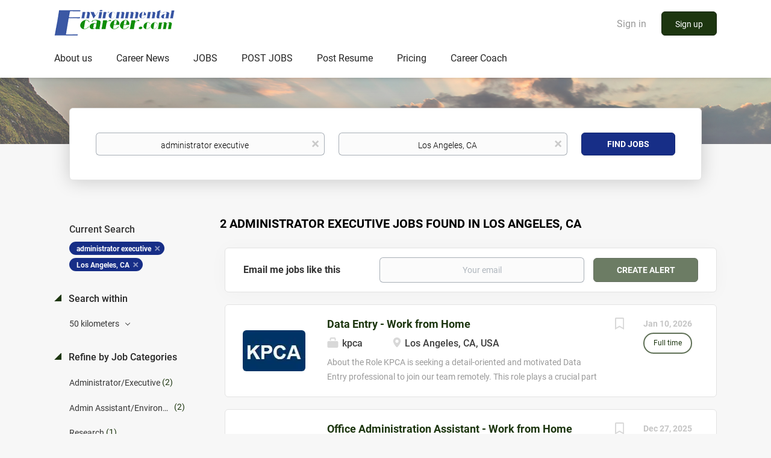

--- FILE ---
content_type: text/html;charset=utf-8
request_url: https://environmentalcareer.com/jobs/administrator-executive-jobs-in-los-angeles-ca/
body_size: 9764
content:
<!DOCTYPE html>
<html lang="en">
<head>
    <meta charset="utf-8">
    <meta http-equiv="X-UA-Compatible" content="IE=edge">
    <meta name="viewport" content="width=device-width, initial-scale=1">
    <!-- The above 3 meta tags *must* come first in the head; any other head content must come *after* these tags -->

    <meta name="keywords" content="2 administrator executive jobs available in Los Angeles, CA on EnvironmentalCareer.com. Apply or sign up for job alerts to get new jobs by email.">
    <meta name="description" content="2 administrator executive jobs available in Los Angeles, CA on EnvironmentalCareer.com. Apply or sign up for job alerts to get new jobs by email.">
    <meta name="viewport" content="width=device-width, height=device-height, initial-scale=1.0, target-densityDpi=device-dpi">
    <link rel="alternate" type="application/rss+xml" title="Jobs" href="https://environmentalcareer.com/rss/">

    <title>Administrator executive jobs in Los Angeles, CA | EnvironmentalCareer.com</title>

    <link href="https://cdn.smartjobboard.com/2025.09/templates/BootstrapDND/assets/styles.css" rel="stylesheet">

    <link href="https://environmentalcareer.com/templates/BootstrapDND/assets/style/styles.css?v=1759912782.1717" rel="stylesheet" id="styles">

    <link rel="icon" href="https://environmentalcareer.com/templates/BootstrapDND/assets/images/ECcom E logo 25.png" type="image/x-icon" />
<link href="https://cdn.smartjobboard.com/fonts/roboto/style.css" rel="stylesheet" type="text/css" media="print" onload="this.media='all'; this.onload=null;">
<meta name="robots" content="noindex">
<meta property="og:type" content="website" />
<meta property="og:site_name" content="EnvironmentalCareer.com" />
<meta property="og:url" content="https://environmentalcareer.com/jobs/administrator-executive-jobs-in-los-angeles-ca/" />
<meta property="og:title" content="Administrator executive jobs in Los Angeles, CA | EnvironmentalCareer.com" />
<meta property="og:description" content="2 administrator executive jobs available in Los Angeles, CA on EnvironmentalCareer.com. Apply or sign up for job alerts to get new jobs by email." />
<meta property="og:image" content="https://environmentalcareer.com/templates/BootstrapDND/assets/images/ec-logo%2040-200.png" />
<meta name="twitter:image" content="https://environmentalcareer.com/templates/BootstrapDND/assets/images/ec-logo%2040-200.png">
<script type="application/ld+json">{"@context":"https:\/\/schema.org","@type":"WebSite","url":"https:\/\/environmentalcareer.com","image":"https:\/\/environmentalcareer.com\/templates\/BootstrapDND\/assets\/images\/ec-logo%2040-200.png","description":"Environmental Career Center's job board for environmental jobs,  conservation jobs,  sustainability careers, biology and ecology employment, clean energy jobs, eco jobs and green jobs.   We are a one-stop career site for jobs, environmental employment research, career coaching, environmental career trends, and environmental careers events. The Environmental Career Center's 30+ years of expertise serves environmental employers in recruiting great people and awesome professionals!","keywords":"environmental jobs and careers, green jobs, sustainability employment, conservation careers, eco jobs, wildlife, natural resources, environmental engineering, eco career opportunities, environmental science degree program graduate jobs","name":"EnvironmentalCareer.com","potentialAction":{"@type":"SearchAction","target":"https:\/\/environmentalcareer.com\/jobs\/?q={q}","query-input":"required name=q"}}</script>
            <!-- Global Site Tag (gtag.js) - Google Analytics -->
        <script async src="https://www.googletagmanager.com/gtag/js?id=UA-4104635-1"></script>
        <script>
            window.dataLayer = window.dataLayer || [];
            function gtag(){ dataLayer.push(arguments); }
            gtag('js', new Date());
                            gtag('config', 'UA-4104635-1', { 'anonymize_ip': true });
                                        gtag('config', 'UA-110320771-1', {
                    'anonymize_ip': true,
                    'dimension1': 'environmentalcareer.mysmartjobboard.com',
                    'dimension2': 'BootstrapDND'
                });
                    </script>
            <script>
    </script>    <style type="text/css">.product-item {
    height: 550px;
	 
}

.product-item__content {
    height: 400px;
}

.product-item__description {
    height: 350px;
}</style>
    <meta name="google-site-verification" content="adlqXBNyVcGWnkf7qfBSVaciJPWkXk-WmJpTLFutvH4" />
</head>
<body>
    <nav class="navbar navbar-default">
	<div class="container container-fluid">
		<div class="logo navbar-header">
			<a class="logo__text navbar-brand" href="https://environmentalcareer.com">
				<img src="https://environmentalcareer.com/templates/BootstrapDND/assets/images/ec-logo%2040-200.png" alt="EnvironmentalCareer.com" />
			</a>
		</div>
		<div class="burger-button__wrapper burger-button__wrapper__js visible-sm visible-xs"
			 data-target="#navbar-collapse" data-toggle="collapse">
			<a href="#" aria-label="Navigation Menu"><div class="burger-button"></div></a>
		</div>
		<div class="collapse navbar-collapse" id="navbar-collapse">
			<div class="visible-sm visible-xs">
													<ul class="nav navbar-nav navbar-left">
            <li class="navbar__item ">
            <a class="navbar__link" href="/about/" ><span>About us</span></a>
                    </li>
            <li class="navbar__item ">
            <a class="navbar__link" href="/blog/" ><span>Career News</span></a>
                    </li>
            <li class="navbar__item ">
            <a class="navbar__link" href="/jobs/" ><span>JOBS</span></a>
                    </li>
            <li class="navbar__item ">
            <a class="navbar__link" href="/add-listing/?listing_type_id=Job" ><span>POST JOBS</span></a>
                    </li>
            <li class="navbar__item ">
            <a class="navbar__link" href="/jobseeker-products/" ><span>Post Resume</span></a>
                    </li>
            <li class="navbar__item ">
            <a class="navbar__link" href="/employer-products/" ><span>Pricing</span></a>
                    </li>
            <li class="navbar__item ">
            <a class="navbar__link" href="/coach/" ><span>Career Coach</span></a>
                    </li>
            <li class="navbar__item ">
            <a class="navbar__link" href="#" ><span></span></a>
                    </li>
    </ul>


				
			</div>
			<ul class="nav navbar-nav navbar-right">
									<li class="navbar__item navbar__item ">
						<a class="navbar__link navbar__login" href="https://environmentalcareer.com/login/">Sign in</a>
					</li>
					<li class="navbar__item navbar__item__filled"><a class="navbar__link  btn__blue" href="https://environmentalcareer.com/registration/">Sign up</a></li>
							</ul>
			<div class="visible-md visible-lg">
									<ul class="nav navbar-nav navbar-left">
            <li class="navbar__item ">
            <a class="navbar__link" href="/about/" ><span>About us</span></a>
                    </li>
            <li class="navbar__item ">
            <a class="navbar__link" href="/blog/" ><span>Career News</span></a>
                    </li>
            <li class="navbar__item ">
            <a class="navbar__link" href="/jobs/" ><span>JOBS</span></a>
                    </li>
            <li class="navbar__item ">
            <a class="navbar__link" href="/add-listing/?listing_type_id=Job" ><span>POST JOBS</span></a>
                    </li>
            <li class="navbar__item ">
            <a class="navbar__link" href="/jobseeker-products/" ><span>Post Resume</span></a>
                    </li>
            <li class="navbar__item ">
            <a class="navbar__link" href="/employer-products/" ><span>Pricing</span></a>
                    </li>
            <li class="navbar__item ">
            <a class="navbar__link" href="/coach/" ><span>Career Coach</span></a>
                    </li>
            <li class="navbar__item ">
            <a class="navbar__link" href="#" ><span></span></a>
                    </li>
    </ul>


				
			</div>
		</div>
	</div>
</nav>

<div id="apply-modal" class="modal fade" tabindex="-1">
	<div class="modal-dialog">
		<div class="modal-content">
			<div class="modal-header">
				<button type="button" class="close" data-dismiss="modal" aria-label="Close"></button>
				<h4 class="modal-title"></h4>
			</div>
			<div class="modal-body">
			</div>
		</div>
	</div>
</div>

                    
    <div class="page-row page-row-expanded">
        <div class="display-item">
            
	<div class="search-header hidden-xs-480"></div>
	<div class="quick-search__inner-pages hidden-xs-480">
			<div class="container container-fluid quick-search">
	<div class="quick-search__wrapper well">
		<form action="https://environmentalcareer.com/jobs/" class="form-inline row" target="_top">
			<div class="form-group form-group__input ">
				<label for="keywords" class="form-label sr-only">Keywords</label>
				<input type="text" value="administrator executive" class="form-control form-control__centered" name="q" id="keywords" placeholder="Keywords" />
			</div>
							<div class="form-group form-group__input">
					<label for="Location" class="form-label sr-only">Location</label>
<input type="text" name="l" id="Location" class="form-control form-control__google-location" value="Los Angeles, CA" placeholder="Location"/>
<input type="hidden" name="r" disabled />
				</div>
																																									<div class="form-group form-group__btn">
				<label for="quick-search" class="form-label sr-only">Find Jobs</label>
				<button id="quick-search" type="submit" class="quick-search__find btn btn__orange btn__bold ">Find Jobs</button>
			</div>
		</form>
	</div>
</div>


	</div>
	<div class="container">
        		<div class="details-body details-body__search row">
						<div class="search-results__top clearfix">
													<h1 class="search-results__title col-sm-offset-3 col-xs-offset-0">
                        2 administrator executive jobs found in Los Angeles, CA
					</h1>
							</div>
							<div class="col-sm-3 col-xs-12 refine-search">
					<a class="toggle--refine-search visible-xs" role="button" data-toggle="collapse" href="#" aria-expanded="true">
						Refine Search					</a>
					<div class="refine-search__wrapper">
						<div class="quick-search__inner-pages visible-xs-480">
															<div class="container container-fluid quick-search">
	<div class="quick-search__wrapper well">
		<form action="https://environmentalcareer.com/jobs/" class="form-inline row" target="_top">
			<div class="form-group form-group__input ">
				<label for="keywords-2" class="form-label sr-only">Keywords</label>
				<input type="text" value="administrator executive" class="form-control form-control__centered" name="q" id="keywords-2" placeholder="Keywords" />
			</div>
							<div class="form-group form-group__input">
					<label for="Location2" class="form-label sr-only">Location</label>
<input type="text" name="l" id="Location2" class="form-control form-control__google-location" value="Los Angeles, CA" placeholder="Location"/>
<input type="hidden" name="r" disabled />
				</div>
																																									<div class="form-group form-group__btn">
				<label for="quick-search-2" class="form-label sr-only">Find Jobs</label>
				<button id="quick-search-2" type="submit" class="quick-search__find btn btn__orange btn__bold ">Find Jobs</button>
			</div>
		</form>
	</div>
</div>


						</div>
							<div class="current-search">
		<div class="current-search__title">Current Search</div>
									<a class="badge" href="https://environmentalcareer.com/jobs/?l=Los%20Angeles%2C%20CA" aria-label="Remove &quot;administrator executive&quot; from search">administrator executive</a>
												<a class="badge" href="https://environmentalcareer.com/jobs/?q=administrator%20executive" aria-label="Remove &quot;Los Angeles, CA&quot; from search">Los Angeles, CA</a>
					        	</div>



	<div class="refine-search__block">
		<a class="btn__refine-search" role="button" data-toggle="collapse" href="#refine-block-radius" aria-expanded="true" aria-controls="refine-block-radius">
			Search within		</a>
		<div class="collapse in clearfix dropdown" id="refine-block-radius">
			<a href="#" class="refine-search__item dropdown-toggle" type="button" data-toggle="dropdown" aria-haspopup="true" aria-expanded="true">
				50 kilometers			</a>
			<div class="dropdown-menu">
									<a class="refine-search__item refine-search__item-radius" href="https://environmentalcareer.com/jobs/?q=administrator%20executive&l=Los%20Angeles%2C%20CA&r=10" rel="nofollow">
						<span class="refine-search__value">10 kilometers</span>
					</a>
									<a class="refine-search__item refine-search__item-radius" href="https://environmentalcareer.com/jobs/?q=administrator%20executive&l=Los%20Angeles%2C%20CA&r=20" rel="nofollow">
						<span class="refine-search__value">20 kilometers</span>
					</a>
									<a class="refine-search__item refine-search__item-radius" href="https://environmentalcareer.com/jobs/?q=administrator%20executive&l=Los%20Angeles%2C%20CA&r=50" rel="nofollow">
						<span class="refine-search__value">50 kilometers</span>
					</a>
									<a class="refine-search__item refine-search__item-radius" href="https://environmentalcareer.com/jobs/?q=administrator%20executive&l=Los%20Angeles%2C%20CA&r=100" rel="nofollow">
						<span class="refine-search__value">100 kilometers</span>
					</a>
									<a class="refine-search__item refine-search__item-radius" href="https://environmentalcareer.com/jobs/?q=administrator%20executive&l=Los%20Angeles%2C%20CA&r=200" rel="nofollow">
						<span class="refine-search__value">200 kilometers</span>
					</a>
							</div>
		</div>
	</div>

			<div class="refine-search__block">
			<a class="btn__refine-search" role="button" data-toggle="collapse" href="#refine-block-JobCategory" aria-expanded="true" aria-controls="refine-block-JobCategory">
								Refine by Job Categories			</a>
			<div class="collapse in clearfix" id="refine-block-JobCategory">
														<a class="refine-search__item" href="https://environmentalcareer.com/jobs/?q=administrator%20executive&l=Los%20Angeles%2C%20CA&categories[]=Administrator%2FExecutive" rel="nofollow">
						<span class="refine-search__value">Administrator/Executive</span>
						<span class="refine-search__count">&nbsp;(2)</span>
					</a>
														<a class="refine-search__item" href="https://environmentalcareer.com/jobs/?q=administrator%20executive&l=Los%20Angeles%2C%20CA&categories[]=Admin%20Assistant%2FEnvironmental%20Support" rel="nofollow">
						<span class="refine-search__value">Admin Assistant/Environmental Support</span>
						<span class="refine-search__count">&nbsp;(2)</span>
					</a>
														<a class="refine-search__item" href="https://environmentalcareer.com/jobs/?q=administrator%20executive&l=Los%20Angeles%2C%20CA&categories[]=Research" rel="nofollow">
						<span class="refine-search__value">Research</span>
						<span class="refine-search__count">&nbsp;(1)</span>
					</a>
														<a class="refine-search__item" href="https://environmentalcareer.com/jobs/?q=administrator%20executive&l=Los%20Angeles%2C%20CA&categories[]=Advocacy%20and%20Policy" rel="nofollow">
						<span class="refine-search__value">Advocacy and Policy</span>
						<span class="refine-search__count">&nbsp;(1)</span>
					</a>
											</div>
		</div>
			<div class="refine-search__block">
			<a class="btn__refine-search" role="button" data-toggle="collapse" href="#refine-block-State" aria-expanded="true" aria-controls="refine-block-State">
								Refine by State			</a>
			<div class="collapse in clearfix" id="refine-block-State">
														<a class="refine-search__item" href="https://environmentalcareer.com/jobs/?q=administrator%20executive&l=Los%20Angeles%2C%20CA&state=California" rel="nofollow">
						<span class="refine-search__value">California</span>
						<span class="refine-search__count">&nbsp;(2)</span>
					</a>
											</div>
		</div>
						</div>
				</div>
						<div class="search-results col-xs-12 col-sm-9 ">
				<div class="section" data-type="job_alert_form" data-name="Job Alert Form"  >
    <form action="https://environmentalcareer.com/job-alerts/create/?q=administrator%20executive&l=Los%20Angeles%2C%20CA" method="get" class="well alert__form alert__form-search form-inline with-captcha">
        <input type="hidden" name="action" value="save" />
        <input type="hidden" name="email_frequency" value="daily">
        <div class="alert__messages hidden"></div>
        <label for="alert-email">Email me jobs like this</label>
        <div class="form-group alert__form__input" data-field="email">
            <input id="alert-email" type="email" class="form-control" name="email" value="" placeholder="Your email">
        </div>
        <div class="form-group alert__form__input">
            <input type="submit" name="save" value="Create alert" class="btn__submit-modal btn btn__blue btn__bold">
        </div>
    </form>
    </div>
				<div class="widgets__container editable-only     " data-name="job_search_list">
            <div class="section" data-type="listing_search_list" data-name="Select fields for job search results" >
            			<article class="media well listing-item listing-item__jobs ">
    <div class="media-left listing-item__logo">
        <a href="https://environmentalcareer.com/job/81410/data-entry-work-from-home/" tabindex="-1">
                            <img class="media-object profile__img-company" src="https://environmentalcareer.com/files/pictures/dfgdfgdfg.webp" alt="kpca">
                    </a>
    </div>
    <div class="media-body">
        <div class="media-right text-right">
                            <a class="save-job" data-toggle="modal" data-target="#apply-modal" data-id="81410" title="Save" data-href="/saved-jobs/?id=81410&action=save&reload=✓" rel="nofollow" href="#"></a>
                                        <div class="listing-item__date">
                    Jan 10, 2026
                </div>
                                                                                                        <span class="listing-item__employment-type">Full time</span>
                                                        </div>
                    <div class="media-heading listing-item__title">
                <a href="https://environmentalcareer.com/job/81410/data-entry-work-from-home/" class="link">Data Entry - Work from Home</a>
            </div>
        
                <div class="listing-item__info clearfix">
                            <span class="listing-item__info--item listing-item__info--item-company">
                    kpca
                </span>
                                        <span class="listing-item__info--item listing-item__info--item-location">
                    Los Angeles, CA, USA
                </span>
                    </div>
                    <div class="listing-item__desc">
                 About the Role 
 KPCA is seeking a detail-oriented and motivated Data Entry professional to join our team remotely. This role plays a crucial part in maintaining the accuracy and integrity of our data systems, supporting various departments with timely and precise information management. If you thrive in a focused environment and enjoy contributing to organizational success from the comfort of your home, this opportunity is for you. 
 Key Objectives 
 
 Accurately input and update data into company databases and systems. 
 Ensure data consistency and quality by conducting regular reviews and corrections. 
 Support team members by providing reliable data and responding to data-related queries promptly. 
 Maintain confidentiality and security of sensitive information at all times. 
 
 Responsibilities 
 
 Enter data from various source documents into the designated computer systems with speed and accuracy. 
 Verify and correct data discrepancies to ensure data integrity. 
 Organize...
            </div>
                    </div>
</article>

						<article class="media well listing-item listing-item__jobs ">
    <div class="media-left listing-item__logo">
        <a href="https://environmentalcareer.com/job/80459/office-administration-assistant-work-from-home/" tabindex="-1">
                            <img class="media-object profile__img-company" src="https://environmentalcareer.com/files/pictures/dfgdfgdfg.webp" alt="kpca">
                    </a>
    </div>
    <div class="media-body">
        <div class="media-right text-right">
                            <a class="save-job" data-toggle="modal" data-target="#apply-modal" data-id="80459" title="Save" data-href="/saved-jobs/?id=80459&action=save&reload=✓" rel="nofollow" href="#"></a>
                                        <div class="listing-item__date">
                    Dec 27, 2025
                </div>
                                                                                                        <span class="listing-item__employment-type">Full time</span>
                                                        </div>
                    <div class="media-heading listing-item__title">
                <a href="https://environmentalcareer.com/job/80459/office-administration-assistant-work-from-home/" class="link">Office Administration Assistant - Work from Home</a>
            </div>
        
                <div class="listing-item__info clearfix">
                            <span class="listing-item__info--item listing-item__info--item-company">
                    kpca
                </span>
                                        <span class="listing-item__info--item listing-item__info--item-location">
                    Los Angeles, CA, USA
                </span>
                    </div>
                    <div class="listing-item__desc">
                  About the Role  
 KPCA is seeking a highly organized and proactive Office Administration Assistant to join our team remotely. This role is essential in ensuring smooth daily operations by providing comprehensive administrative support. If you thrive in a dynamic environment and enjoy multitasking with a keen eye for detail, this position offers an exciting opportunity to contribute to our company’s success from the comfort of your home. 
  Key Objectives  
 As an Office Administration Assistant at KPCA, you will play a vital role in supporting our administrative functions, streamlining communication, and maintaining efficient office workflows. Your efforts will help create an organized and productive environment that empowers the entire team. 
  Responsibilities  
 
 Manage and respond to emails, phone calls, and other correspondence promptly and professionally. 
 Coordinate schedules, meetings, and appointments for various departments. 
 Maintain and organize digital files,...
            </div>
                    </div>
</article>

					<div class="banner banner--inline">
				<a href="https://www.topresume.com/resume-review/?pt=SwCZE6QwTieiC&utm_medium=referral&utm_source=banner&utm_campaign=environmentalcareersjb&utm_content=generic-blue-review&utm_term=resume-review"><img src="//static-cdn.topresume.com/tr-600X250.jpg?pt=SwCZE6QwTieiC" width="600px" height="250px"></a>
			</div>
			                <button type="button" class="load-more btn btn__white" data-page="1" data-backfilling="true" data-backfilling-page="0">
            Load more        </button>
    </div>

    </div>



			</div>
		</div>
			</div>


        </div>
    </div>

    <div class="page-row hidden-print">
            <div class="banner banner--bottom ">
            <a href="https://environmentalcareer.com/employer-products/" target="_blank"><img src="https://environmentalcareer.com/files/banners/Be-Outstanding-BannerAds-horiz-ECcomTemplate2.png" /></a>
        </div>
    
    <div class="widgets__container editable-only     " data-name="footer">
            <div class="section" data-type="footer" data-name="Footer" >
    <footer class="footer">
        <div class="container">
                        <div>
<div>
<ul>
<li><a class="footer-nav__link" href="https://environmentalcareer.com/">Home</a></li>
<li><a class="footer-nav__link" href="https://environmentalcareer.com/contact/">Contact</a></li>
<li><a class="footer-nav__link" href="https://environmentalcareer.com/about/">About Us </a></li>
<li><a class="footer-nav__link" href="https://environmentalcareer.com/terms-of-use/">Terms &amp; Conditions</a></li>
</ul>
</div>
<div>
<ul>
<li>Employer</li>
<li><a class="footer-nav__link" href="https://environmentalcareer.com/add-listing/?listing_type_id=Job">Post a Job</a></li>
<li><a class="footer-nav__link" href="https://environmentalcareer.com/resumes/">Search Resumes</a></li>
<li><a class="footer-nav__link" href="https://environmentalcareer.com/login/">Sign in</a></li>
</ul>
</div>
<div>
<ul>
<li>Job Seeker</li>
<li><a class="footer-nav__link" href="https://environmentalcareer.com/jobs/">Find Jobs</a></li>
<li><a class="footer-nav__link" href="https://environmentalcareer.com/add-listing/?listing_type_id=Resume">Create Resume</a></li>
<li><a class="footer-nav__link" href="https://environmentalcareer.com/login/">Sign in</a></li>
</ul>
</div>
<div>
<ul>
<li><a class="footer-nav__link footer-nav__link-social footer-nav__link-facebook" href="https://www.facebook.com/environmental.career.center/" target="_blank">Facebook</a></li>
<li><a class="footer-nav__link footer-nav__link-social footer-nav__link-twitter" href="https://twitter.com/EnviroCareerCtr" target="_blank">Twitter</a></li>
<li><a class="footer-nav__link footer-nav__link-social footer-nav__link-plus" href="https://plus.google.com/b/102784426282579544272/" target="_blank">Google Plus</a></li>
<li><a class="footer-nav__link footer-nav__link-social footer-nav__link-in" href="#">LinkedIn</a></li>
</ul>
</div>
</div>
<div>&copy; 2008-2026 Powered by <a title="Job Board Software, Script" href="http://www.smartjobboard.com" target="_blank">SmartJobBoard Job Board Software</a></div>        </div>
    </footer>
</div>

    </div>



</div>
    <script src="https://cdn.smartjobboard.com/2025.09/templates/BootstrapDND/assets/scripts.js"></script>

    <script>
        document.addEventListener("touchstart", function() { }, false);

        // Set global javascript value for page
        window.SJB_GlobalSiteUrl = 'https://environmentalcareer.com';
        window.SJB_UserSiteUrl   = 'https://environmentalcareer.com';

        $('.toggle--refine-search').on('click', function(e) {
            e.preventDefault();
            $(this).toggleClass('collapsed');
            $('.refine-search__wrapper').toggleClass('show');
        });
        $(document).ready(function () {
            if (window.location.hash == '#comments') {
                setTimeout(function () {
                    $('html, body').animate({
                        scrollTop: $("#disqus_thread").offset().top
                    }, 1500);
                    window.location.hash = '';
                }, 1000)
            }
            $('.blog__comment-link').on('click', function () {
                $('html, body').animate({
                    scrollTop: $("#disqus_thread").offset().top
                }, 300);
            });
            $('table').each(function() {
                $(this).wrap('<div class="table-responsive"/>')
            });
        })

    </script>

     <meta name="csrf-token" content="">                 <script>
                    $(document).ready(function() {
                        var recaptchaStarted = false;
                        function recaptchaLoad () {
                            if (!recaptchaStarted) {
                                recaptchaStarted = true;
                                $('body').append('<scr' + 'ipt src="https://www.google.com/recaptcha/api.js?onload=recaptchaOnLoad&render=explicit" async defer></scr' + 'ipt>')
                                $(window).off('scroll', recaptchaLoad);
                            }
                        }
                        $('.with-captcha :submit').each(function() {
                            if (!$(this).prop('disabled')) {
                                $(this).prop('disabled', true);
                                $(this).data('pre-captcha-disabled', true);
                            }
                        });
                        $('.with-captcha :input').keydown(recaptchaLoad);
                        setTimeout(recaptchaLoad, 5000);
                        $(window).on('scroll', recaptchaLoad);
                    });
                </script>            <script>
                var recaptchaLoaded = false;
                function recaptchaOnLoad() {
                    if (typeof captchaCompleted != 'undefined') {
                        return;
                    }
                    recaptchaLoaded = true;
                    $('.with-captcha').each(function() {
                        var form = $(this);
                        if (form.data('captcha-inited')) {
                            return true;
                        }
                        form.data('captcha-inited', true);
                        var recaptcha = $('<div class="recaptcha-container form-group"></div>');
                        form.find('input[type="submit"]')
                            .after(recaptcha);
                        recaptcha.uniqueId();
                        var id = grecaptcha.render(recaptcha.attr('id'), {
                            'sitekey': '6LcKwyAUAAAAANWAgSImC3RWxGe4Dz0A2qeuwwl3',
                            'size': 'invisible',
                            'badge': 'inline',
                            'hl': 'en',
                            'callback': function() {
                                form.data('captcha-triggered', true);
                                form.submit();
                            }
                        });
                
                        form.submit(function(e) {
                            if (!$(this).data('captcha-triggered')) {
                                e.preventDefault();
                                e.stopImmediatePropagation();
                                grecaptcha.execute(id);
                            }
                        });
                
                        var handlers = $._data(this, 'events')['submit'];
                        // take out the handler we just inserted from the end
                        var handler = handlers.pop();
                        // move it at the beginning
                        handlers.splice(0, 0, handler);
                        
                        $('.with-captcha :submit').each(function() {
                            if ($(this).prop('disabled') && $(this).data('pre-captcha-disabled')) {
                                $(this).prop('disabled', false);
                            }
                        });
                    });
                }
                
                function newRecaptchaForm() {
                    if (recaptchaLoaded) { // preventing node inserted before recaptcha load
                        recaptchaOnLoad();
                    }
                }
                const observer = new MutationObserver(newRecaptchaForm);
                observer.observe($('body').get(0), { childList: true, subtree: true });
            </script>     <div>         <script class="location-autocomplete">

            $('.form-control__google-location').keydown(function (e) {
                if (e.which == 13 && $('.ui-autocomplete:visible').length) {
                    return false;
                }
            });

            $('input.form-control__google-location').autocomplete({
                delay: 100,
                classes: {
                    'ui-autocomplete': 'google-autocomplete'
                },
                select: function(event) { // ios input cursor padding fix for long strings
                    setTimeout(function() {
                        event.target.blur();
                        event.target.focus();
                    }, 0);
                },
                source: function(request, response) {
                                            $.get('https://geo.smartjobboard.com/autocomplete/', {
                                                        l: request.term,
                            lang: 'en'
                        }, function(suggestions) {
                                                            if ('Remote'.toLocaleLowerCase().startsWith(request.term.toLocaleLowerCase())) {
                                    suggestions.unshift('Remote');
                                }
                                                        response(suggestions);
                        });
                                    }
            });

            $.ui.autocomplete.prototype._renderItem = function (ul, item) {
                var label = item.label.replace(new RegExp("([^\\w\\d]" + $.ui.autocomplete.escapeRegex(this.term) + ")", "i"), "<strong>$1</strong>");
                if (label == item.label) {
                    label = item.label.replace(new RegExp("(" + $.ui.autocomplete.escapeRegex(this.term) + ")", "i"), "<strong>$1</strong>");
                }
                item.label = label;
                return $("<li></li>")
                    .data("item.autocomplete", item)
                    .append("<a>" + item.label + "</a>")
                    .appendTo(ul);
            };

        </script>
    </div>
 	<script>
		$(document).on('click', '.less-more__btn', function(e) {
			e.preventDefault();
			var butt = $(this);
			butt.toggleClass('collapse');
			$(this).prev('.less-more').slideToggle('normal', function() {
				if ($(this).css('display') == 'block') {
					butt.html('Less');
				} else {
					butt.html('More');
				}
			});
		});
	</script>
         <script>
            $(document).on('submit', '.alert__form', function(e) {
                e.preventDefault();
                var form = $(this).closest('form');
                form.find('input[type="submit"]').prop('disabled', true);
                $('.field-error').removeClass('field-error');
                form.ajaxSubmit({
                    success: function(data) {
                        var response = $('<div>' + data + '</div>');
                        if ($('.alert__form-search').length && response.find('.alert-danger').length == 0) {
                            $('.alert__form-search').replaceWith(data);
                            return;
                        }
                        form.find('.alert__messages').empty().append(response.find('.alert'));
                        response.find('.field-error').each(function() {
                            form.find('.form-group[data-field="' + $(this).data('field') + '"]').addClass('field-error');
                        });
                        if ($('.alert-form__jobpage').length && !$('.alert-form__jobpage .field-error').length) {
                            $('.alert-form__jobpage').addClass('success')
                        }
                    },
                    complete: function() {
                        form.find('input[type="submit"]').prop('disabled', false);
                    }
                });
            });
        </script>
         <script>
        $(document).on('click', '.save-job', function() {
            var self = $(this);
            if (self.is('[data-toggle="modal"]')) {
                return;
            }
            var isSaved = self.is('.save-job__saved');
            $.get('/saved-jobs/', {
                "action": isSaved ? 'delete' : 'save',
                "id": self.data('id')
            }, function(response) {
                self.toggleClass('save-job__saved', !isSaved);
                self.attr('title', isSaved ? 'Save' : 'Remove from saved');
            });
            return false;
        });

            </script>
 
         <script>
        var listingPerPage = 20;

        $('#create-alert').submit(function(e) {
            var form = $(this);
            form.find('input[type="submit"]').prop('disabled', true);
            $('#create-alert').ajaxSubmit({
                url:  $('#create-alert').attr('action'),
                success: function(data) {
                    var response = $('<div>' + data + '</div>');
                    response.find('.field-error').each(function() {
                        $('#create-alert').find('.form-group[data-field="' + $(this).data('field') + '"]').addClass('field-error');
                    });
                    $('#create-alert .alert__messages').empty().append(response.find('.alert'));
                    if ($('#create-alert .alert-danger').length == 0) {
                        $('#create-alert').find('.form-control[name="email"]').text('').val('');
                        $('#create-alert').find('.btn').blur();
                    }
                },
                complete: function() {
                    form.find('input[type="submit"]').prop('disabled', false);
                }
            });
            e.preventDefault();
        });

                    $(document).ready(function() {
                $('.load-more').trigger('click');
            });
        

        $('.load-more').click(function() {
            var self = $(this);
            var page = parseInt(self.data('page')) + 1;
			var s = $('html').scrollTop();
			self.addClass('loading');
            if (self.data('backfilling')) {
                page = parseInt(self.data('backfilling-page')) + 1;
                self.data('backfilling-page', page);

				// request to listings providers
				$.get("https://environmentalcareer.com/ajax/?q=administrator%20executive&l=Los%20Angeles%2C%20CA&action=request_for_listings&page=" + page, function(data) {
					if (data.length > 0) {
						$('.no-listings-found').hide();
					} else {
						self.prop('disabled', true);
						$('.no-listings-found').removeClass('hidden');
					}
					self.before(data);
					$('html').scrollTop(s);
					if ($('.listing_item__backfilling').length < listingPerPage) {
						self.hide();
					}
					self.removeClass('loading');
				});
				return;
			}

			$.get('?q=administrator%20executive&l=Los%20Angeles%2C%20CA&page=' + page, function(data) {
									window.history.replaceState( { } , '', '?q=administrator%20executive&l=Los%20Angeles%2C%20CA&p=' + page);
								var listings = $(data).find('.listing-item');
				self.removeClass('loading');
				if (listings.length) {
					$('.listing-item').last().after(listings);
					$('html').scrollTop(s);
					self.data('page', page);
				}
				if (listings.length !== listingPerPage) {
					if ('1') {
						self.data('backfilling', true);
						$('.load-more').click();
					} else {
						self.hide();
					}
				}
			});
		});

					$(document).on('click', '.listing-item', function() {
				window.history.replaceState( { } , '', '?q=administrator%20executive&l=Los%20Angeles%2C%20CA&p=' + $('.load-more').data('page') + '&s=' + $('html').scrollTop());
			});

                    
    </script>
     <script>
        $('.navbar__link').on('touchstart focus', function () {
            var i = $(this).parents('.navbar__item');
            var result = !(i.is('.dropdown') && !$(this).is('.hover')) || $(document).width() < 993;
            $('.navbar__link.hover').removeClass('hover');
            i.find('.navbar__link').addClass('hover');
            return result;
        });

        $(document).on('click', function (e) {
            var dropdown = $('.navbar__link.hover').closest('.navbar__item');

            if (!dropdown.is(e.target) && dropdown.has(e.target).length === 0) {
                dropdown.find('.navbar__link.hover').removeClass('hover');
            }
        });
    </script>
 	<script>
		$("#apply-modal")
			.on('show.bs.modal', function(event) {
				if (!$(event.target).is('#apply-modal')) return;
				var button = $(event.relatedTarget);
				var titleData = button.data('title');
				var self = $(this);
				var updateTiny = typeof tinyconfig != 'undefined';
				self.find('.modal-title').text(titleData);
				if (button.data('applied')) {
					self.find('.modal-body').html('<p class="alert alert-danger">' + "You already applied to this job" + '</p>');
					return;
				}
				$.get(button.data('href'), function(data) {
					if (typeof data == 'object') {
						window.location.href = data.redirect;
						return;
					}
					self.find('.modal-body').html(data);
					self.find('.form-control').first().focus().select();
					if (updateTiny) {
						setTimeout(function () {
							tinymce.remove();
							tinymce.init(tinyconfig);
						}, 0);
					}
				});
			})
			.on('shown.bs.modal', function() {
				$(this).find('.form-control').first().focus().select();
			});
	</script>
 
    
</body>
</html>
